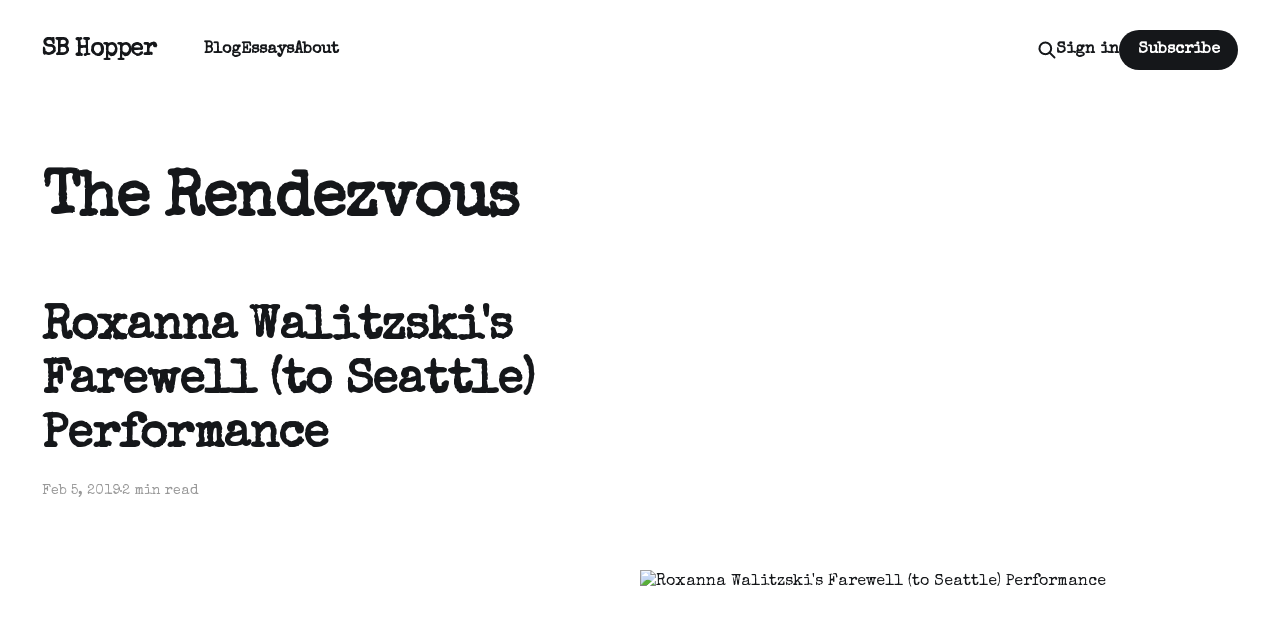

--- FILE ---
content_type: text/html; charset=utf-8
request_url: https://www.sbhopper.com/tag/the-rendezvous/
body_size: 3201
content:
<!DOCTYPE html>
<html lang="en">

<head>
    <meta charset="utf-8">
    <meta name="viewport" content="width=device-width, initial-scale=1">
    <title>The Rendezvous - SB Hopper</title>
    <link rel="stylesheet" href="https://www.sbhopper.com/assets/built/screen.css?v=91fdd2b6a3">


    <style>
        :root {
            --background-color: #ffffff
        }
    </style>

    <script>
        /* The script for calculating the color contrast was taken from
        https://gomakethings.com/dynamically-changing-the-text-color-based-on-background-color-contrast-with-vanilla-js/ */
        var accentColor = getComputedStyle(document.documentElement).getPropertyValue('--background-color');
        accentColor = accentColor.trim().slice(1);
        var r = parseInt(accentColor.substr(0, 2), 16);
        var g = parseInt(accentColor.substr(2, 2), 16);
        var b = parseInt(accentColor.substr(4, 2), 16);
        var yiq = ((r * 299) + (g * 587) + (b * 114)) / 1000;
        var textColor = (yiq >= 128) ? 'dark' : 'light';

        document.documentElement.className = `has-${textColor}-text`;
    </script>

    <link rel="canonical" href="https://www.sbhopper.com/tag/the-rendezvous/">
    <meta name="referrer" content="no-referrer-when-downgrade">
    
    <meta property="og:site_name" content="SB Hopper">
    <meta property="og:type" content="website">
    <meta property="og:title" content="The Rendezvous - SB Hopper">
    <meta property="og:url" content="https://www.sbhopper.com/tag/the-rendezvous/">
    <meta property="og:image" content="https://www.sbhopper.com/content/images/size/w1200/2020/08/Cameras-and-a-map-001.jpg">
    <meta name="twitter:card" content="summary_large_image">
    <meta name="twitter:title" content="The Rendezvous - SB Hopper">
    <meta name="twitter:url" content="https://www.sbhopper.com/tag/the-rendezvous/">
    <meta name="twitter:image" content="https://www.sbhopper.com/content/images/size/w1200/2020/08/Cameras-and-a-map-001.jpg">
    <meta property="og:image:width" content="1200">
    <meta property="og:image:height" content="800">
    
    <script type="application/ld+json">
{
    "@context": "https://schema.org",
    "@type": "Series",
    "publisher": {
        "@type": "Organization",
        "name": "SB Hopper",
        "url": "https://www.sbhopper.com/",
        "logo": {
            "@type": "ImageObject",
            "url": "https://www.sbhopper.com/favicon.ico",
            "width": 48,
            "height": 48
        }
    },
    "url": "https://www.sbhopper.com/tag/the-rendezvous/",
    "name": "The Rendezvous",
    "mainEntityOfPage": "https://www.sbhopper.com/tag/the-rendezvous/"
}
    </script>

    <meta name="generator" content="Ghost 6.12">
    <link rel="alternate" type="application/rss+xml" title="SB Hopper" href="https://www.sbhopper.com/rss/">
    <script defer src="https://cdn.jsdelivr.net/ghost/portal@~2.56/umd/portal.min.js" data-i18n="true" data-ghost="https://www.sbhopper.com/" data-key="1788014a59b70e26aaaf4adba1" data-api="https://sbhopper.ghost.io/ghost/api/content/" data-locale="en" crossorigin="anonymous"></script><style id="gh-members-styles">.gh-post-upgrade-cta-content,
.gh-post-upgrade-cta {
    display: flex;
    flex-direction: column;
    align-items: center;
    font-family: -apple-system, BlinkMacSystemFont, 'Segoe UI', Roboto, Oxygen, Ubuntu, Cantarell, 'Open Sans', 'Helvetica Neue', sans-serif;
    text-align: center;
    width: 100%;
    color: #ffffff;
    font-size: 16px;
}

.gh-post-upgrade-cta-content {
    border-radius: 8px;
    padding: 40px 4vw;
}

.gh-post-upgrade-cta h2 {
    color: #ffffff;
    font-size: 28px;
    letter-spacing: -0.2px;
    margin: 0;
    padding: 0;
}

.gh-post-upgrade-cta p {
    margin: 20px 0 0;
    padding: 0;
}

.gh-post-upgrade-cta small {
    font-size: 16px;
    letter-spacing: -0.2px;
}

.gh-post-upgrade-cta a {
    color: #ffffff;
    cursor: pointer;
    font-weight: 500;
    box-shadow: none;
    text-decoration: underline;
}

.gh-post-upgrade-cta a:hover {
    color: #ffffff;
    opacity: 0.8;
    box-shadow: none;
    text-decoration: underline;
}

.gh-post-upgrade-cta a.gh-btn {
    display: block;
    background: #ffffff;
    text-decoration: none;
    margin: 28px 0 0;
    padding: 8px 18px;
    border-radius: 4px;
    font-size: 16px;
    font-weight: 600;
}

.gh-post-upgrade-cta a.gh-btn:hover {
    opacity: 0.92;
}</style><script async src="https://js.stripe.com/v3/"></script>
    <script defer src="https://cdn.jsdelivr.net/ghost/sodo-search@~1.8/umd/sodo-search.min.js" data-key="1788014a59b70e26aaaf4adba1" data-styles="https://cdn.jsdelivr.net/ghost/sodo-search@~1.8/umd/main.css" data-sodo-search="https://sbhopper.ghost.io/" data-locale="en" crossorigin="anonymous"></script>
    
    <link href="https://www.sbhopper.com/webmentions/receive/" rel="webmention">
    <script defer src="/public/cards.min.js?v=91fdd2b6a3"></script>
    <link rel="stylesheet" type="text/css" href="/public/cards.min.css?v=91fdd2b6a3">
    <script defer src="/public/member-attribution.min.js?v=91fdd2b6a3"></script><style>:root {--ghost-accent-color: #15171A;}</style>
    <link href="https://fonts.googleapis.com/css2?family=Special+Elite&display=swap" rel="stylesheet">
<style>
  body,
.post-card-excerpt,
.post-full-custom-excerpt,
.post-full-content,
.post-full-content h5,
.subscribe-overlay-description {
    font-family: 'Special Elite', cursive;
}
</style>


<!-- Global site tag (gtag.js) - Google Analytics -->
<script async src="https://www.googletagmanager.com/gtag/js?id=G-6S133PT889"></script>
<script>
  window.dataLayer = window.dataLayer || [];
  function gtag(){dataLayer.push(arguments);}
  gtag('js', new Date());

  gtag('config', 'G-6S133PT889');
</script>
</head>

<body class="tag-template tag-the-rendezvous is-head-left-logo has-classic-feed">
<div class="gh-site">

    <header id="gh-head" class="gh-head gh-outer">
        <div class="gh-head-inner gh-inner">
            <div class="gh-head-brand">
                <div class="gh-head-brand-wrapper">
                    <a class="gh-head-logo" href="https://www.sbhopper.com">
                            SB Hopper
                    </a>
                </div>
                <button class="gh-search gh-icon-btn" aria-label="Search this site" data-ghost-search><svg width="20" height="20" viewBox="0 0 20 20" fill="none" xmlns="http://www.w3.org/2000/svg">
<path d="M17.5 17.5L12.5 12.5L17.5 17.5ZM14.1667 8.33333C14.1667 9.09938 14.0158 9.85792 13.7226 10.5657C13.4295 11.2734 12.9998 11.9164 12.4581 12.4581C11.9164 12.9998 11.2734 13.4295 10.5657 13.7226C9.85792 14.0158 9.09938 14.1667 8.33333 14.1667C7.56729 14.1667 6.80875 14.0158 6.10101 13.7226C5.39328 13.4295 4.75022 12.9998 4.20854 12.4581C3.66687 11.9164 3.23719 11.2734 2.94404 10.5657C2.65088 9.85792 2.5 9.09938 2.5 8.33333C2.5 6.78624 3.11458 5.30251 4.20854 4.20854C5.30251 3.11458 6.78624 2.5 8.33333 2.5C9.88043 2.5 11.3642 3.11458 12.4581 4.20854C13.5521 5.30251 14.1667 6.78624 14.1667 8.33333Z" stroke="currentColor" stroke-width="2" stroke-linecap="round" stroke-linejoin="round"/>
</svg>
</button>
                <button class="gh-burger"></button>
            </div>

            <nav class="gh-head-menu">
                <ul class="nav">
    <li class="nav-blog"><a href="https://www.sbhopper.com/">Blog</a></li>
    <li class="nav-essays"><a href="https://www.sbhopper.com/essays/">Essays</a></li>
    <li class="nav-about"><a href="https://www.sbhopper.com/about-2/">About</a></li>
</ul>

            </nav>

            <div class="gh-head-actions">
                    <button class="gh-search gh-icon-btn" aria-label="Search this site" data-ghost-search><svg width="20" height="20" viewBox="0 0 20 20" fill="none" xmlns="http://www.w3.org/2000/svg">
<path d="M17.5 17.5L12.5 12.5L17.5 17.5ZM14.1667 8.33333C14.1667 9.09938 14.0158 9.85792 13.7226 10.5657C13.4295 11.2734 12.9998 11.9164 12.4581 12.4581C11.9164 12.9998 11.2734 13.4295 10.5657 13.7226C9.85792 14.0158 9.09938 14.1667 8.33333 14.1667C7.56729 14.1667 6.80875 14.0158 6.10101 13.7226C5.39328 13.4295 4.75022 12.9998 4.20854 12.4581C3.66687 11.9164 3.23719 11.2734 2.94404 10.5657C2.65088 9.85792 2.5 9.09938 2.5 8.33333C2.5 6.78624 3.11458 5.30251 4.20854 4.20854C5.30251 3.11458 6.78624 2.5 8.33333 2.5C9.88043 2.5 11.3642 3.11458 12.4581 4.20854C13.5521 5.30251 14.1667 6.78624 14.1667 8.33333Z" stroke="currentColor" stroke-width="2" stroke-linecap="round" stroke-linejoin="round"/>
</svg>
</button>
                    <div class="gh-head-members">
                                <a class="gh-head-link" href="#/portal/signin" data-portal="signin">Sign in</a>
                                <a class="gh-head-btn gh-btn gh-primary-btn" href="#/portal/signup" data-portal="signup">Subscribe</a>
                    </div>
            </div>
        </div>
    </header>

    
<main class="gh-main gh-outer">
        <section class="gh-article gh-inner">
            <header class="gh-article-header">
                <h1 class="gh-article-title">The Rendezvous</h1>
                            </header>
        </section>
    <div class="gh-feed">
            <article class="gh-card post tag-backstage-pass tag-fujifilm-x-series tag-opera tag-redd-walitzski tag-roxanna-walitzki tag-roxanna-walitzski-farewell tag-seattle-arts tag-seattle-music tag-seattle-opera tag-seattle-photographer tag-the-rendezvous tag-xh1">
    <a class="gh-card-link" href="/2019-2-5-roxanna-walitzskis-farewell-to-seattle-performance/">

            <figure class="gh-card-image">
                    <img
                        
                        srcset="/content/images/size/w300/wordpress/2019/02/RoxannaWalitzskiFarewellPerformanceSeattle282of629.jpg 300w,
                                /content/images/size/w720/wordpress/2019/02/RoxannaWalitzskiFarewellPerformanceSeattle282of629.jpg 720w,
                                /content/images/size/w960/wordpress/2019/02/RoxannaWalitzskiFarewellPerformanceSeattle282of629.jpg 960w,
                                /content/images/size/w1200/wordpress/2019/02/RoxannaWalitzskiFarewellPerformanceSeattle282of629.jpg 1200w,
                                /content/images/size/w2000/wordpress/2019/02/RoxannaWalitzskiFarewellPerformanceSeattle282of629.jpg 2000w"
                        sizes="(max-width: 1200px) 100vw, 1200px"
                        src="/content/images/size/w720/wordpress/2019/02/RoxannaWalitzskiFarewellPerformanceSeattle282of629.jpg"
                        alt="Roxanna Walitzski&#x27;s Farewell (to Seattle) Performance"
                    >
            </figure>

        <div class="gh-card-wrapper">
            <h2 class="gh-card-title">Roxanna Walitzski&#x27;s Farewell (to Seattle) Performance</h2>
            <footer class="gh-card-meta">
                <time class="gh-card-date" datetime="2019-02-05">Feb 5, 2019</time>
                    <span class="gh-card-length">2 min read</span>
            </footer>
        </div>

    </a>
</article>    </div>
</main>

    <footer class="gh-foot gh-outer">
        <div class="gh-foot-inner gh-inner">
            <nav class="gh-foot-menu">
                
            </nav>

            <div class="gh-copyright">
                    SB Hopper © 2026. Powered by <a href="https://ghost.org/" target="_blank" rel="noopener">Ghost</a>
            </div>
        </div>
    </footer>

</div>


<script src="https://www.sbhopper.com/assets/built/main.min.js?v=91fdd2b6a3"></script>



</body>

</html>
